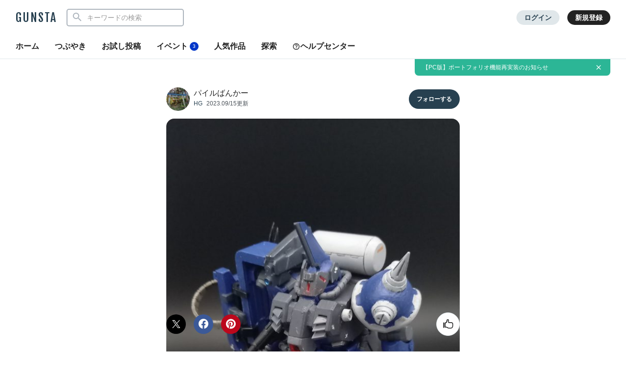

--- FILE ---
content_type: text/html; charset=UTF-8
request_url: https://gumpla.jp/hg/1602936
body_size: 19118
content:
<!DOCTYPE HTML>
<html lang="ja" >
<head>
<meta charset="utf-8">
<meta name="viewport" content="width=device-width, height=device-height, initial-scale=1.0, user-scalable=no">
<meta name="robots" content="max-snippet:-1, max-image-preview:large, max-video-preview:-1"/>




<title>ザクミッドナイト｜パイルばんかーさんのガンプラ作品｜GUNSTA（ガンスタ）</title>
<meta name="description" content="昔の作品、ネリパテで装甲の細かい凹凸再現できてるかな？動力パイプは一個一個切って銅線を通してありますお気に入りザク1号です…｜パイルばんかーさんのガンプラ作品">
<meta name="thumbnail" content="https://gumpla.jp/wp-content/uploads/2023/09/20230915_192105-aspect-ratio-750-750-1024x1024.jpg" />
<link rel="canonical" href="https://gumpla.jp/hg/1602936">
<meta property="og:title" content="ザクミッドナイト｜パイルばんかーさんのガンプラ作品｜GUNSTA（ガンスタ）" />

					<meta property="og:description" content="昔の作品、ネリパテで装甲の細かい凹凸再現できてるかな？ 動力パイプは一個一個切って銅線を通してあります お気に入りザク1号です" />
	<meta property="og:image" content="https://gumpla.jp/wp-content/uploads/2023/09/20230915_192105-aspect-ratio-750-750-1024x1024.jpg" />
<meta name="twitter:card" content="summary_large_image">
<meta property="og:site_name" content="GUNSTA" />
<meta property="fb:app_id" content="399352690248412" />
<meta name="keywords" content="">
<link rel="shortcut icon" href="https://gumpla.jp/wp-content/themes/gush/img/favicon.ico" />
<link rel="apple-touch-icon" href="https://gumpla.jp/wp-content/themes/gush/img/homeicon.png" />
<link rel="stylesheet" href="https://gumpla.jp/wp-content/themes/gush/assets/css/style.min.css?07134445">
<link rel="preconnect" href="https://fonts.googleapis.com">
<link rel="preconnect" href="https://fonts.gstatic.com" crossorigin>
<link href="https://fonts.googleapis.com/css2?family=Fjalla+One&display=swap" rel="preload" as="style">
<link href="https://fonts.googleapis.com/css2?family=Fjalla+One&display=swap" rel="stylesheet" media="print" onload="this.media='all'">


<!-- Google Tag Manager -->
<script>(function(w,d,s,l,i){w[l]=w[l]||[];w[l].push({'gtm.start':
new Date().getTime(),event:'gtm.js'});var f=d.getElementsByTagName(s)[0],
j=d.createElement(s),dl=l!='dataLayer'?'&l='+l:'';j.async=true;j.src=
'https://www.googletagmanager.com/gtm.js?id='+i+dl;f.parentNode.insertBefore(j,f);
})(window,document,'script','dataLayer','GTM-MB28BG3');</script>


<!-- End Google Tag Manager -->
            <script type="text/javascript" id="wpuf-language-script">
                var error_str_obj = {
                    'required' : 'の入力は必須です',
                    'mismatch' : 'does not match',
                    'validation' : 'is not valid'
                }
            </script>
                    <style>

        </style>
        <script type="application/ld+json">{
      "@context" : "http://schema.org",
      "@type" : "BlogPosting",
      "mainEntityOfPage" : "https://gumpla.jp/hg/1602936",
      "headline" : "ザクミッドナイト",
      "description" : "昔の作品ネリパテで装甲の細かい凹凸再現できてるかな動力パイプは一個一個切って銅線を通してありますお気に入りザク1号です",
      "author" : {
            "@type" : "Person",
            "name" : "パイルばんかー",
            "url" : "https://gumpla.jp/author/line-U7445ebb8a18c865bd522f46078c9429d"
            },
      "datePublished" : "2023-09-16T06:50:20+09:00",
      "dateModified" : "2023-09-16T07:26:33+09:00",
      "image" : { 
        "@type" : "ImageObject",
        "url" : "https://gumpla.jp/wp-content/uploads/2023/09/20230915_192105-aspect-ratio-750-750-150x150.jpg",
        "width" : "150px",
        "height" : "150px"
      },
      "articleSection" : "HG",
      "publisher" : {
            "@type" : "Organization",
            "name" : "GUNSTA",
            "logo" : {
                "@type" : "ImageObject",
                "url" : "https://gumpla.jp/wp-content/themes/gush/img/icon_l.png",
                "width" : "721px",
                "height" : "721px"
            }
        }
      }</script><script type='text/javascript' src='https://cdnjs.cloudflare.com/ajax/libs/jquery/3.6.2/jquery.min.js?ver=3.6.2'></script>



</head>
<body data-rsssl=1 class="post-template-default single single-post postid-1602936 single-format-standard">
	<header class="l-global-header">
		<div class="l-global-header__container">
			<div class="l-global-header__bar">
				<div class="l-global-header__title notranslate">
											<p class="c-logo"><a class="c-logo__link" href="/">GUNSTA</a></p>
									</div>
				<nav class="l-global-header__item ">
										<div class="l-global-header__item-search modal ">
						<button class="modal-trigger c-icon__global icon-search" role="button" aria-label="検索する"></button>
						<div class="o-global-search-modal c-modal" aria-hidden="true">
							<div class="c-modal__overlay" data-overlay="global-header"></div>
							<div class="o-global-search-modal__container c-modal__container" role="dialog">
								<div class="o-global-search-modal__close">
									<button class="o-global-search-modal__close-button c-modal__close">
										<i class="icon-close"></i>
									</button>
								</div>
								<form class="o-global-search" id="historyForm" role="search" method="get" action="/">
									<div class="o-global-search__container">
										<div class="o-global-search__submit">
											<button class="o-global-search__submit-button icon-search" id="searchsubmit" type="submit" value=""></button>
										</div>
										<div class="o-global-search__input c-search-history__container">
											<input class="c-search-history__input" type="text" value="" name="s" id="s" placeholder="キーワードの検索" autocomplete="off">
										</div>
									</div>
																																			</form>
							</div>
						</div>
					</div>
											<div class="l-global-header__item-login">
							<a class="c-button__login" href="/login" rel="nofollow">ログイン</a>
						</div>
						<div class="l-global-header__item-regist">
							<a class="c-button__regist" href="/register" rel="nofollow">新規登録</a>
						</div>
									</nav>
			</div>
							<div class="l-global-header__menu">
					<div class="c-nav-overflow l-single-main__overflow">
						<nav class="l-global-header__menu-nav c-nav-overflow__inner">
							<ul class="o-header-menu__list">
								<li class="o-header-menu__list-item">
									<a class="o-header-menu__list-link " href="/">ホーム</a>
								</li>
																<li class="o-header-menu__list-item">
									<a class="o-header-menu__list-link " href="/moment">つぶやき</a>
								</li>
																<li class="o-header-menu__list-item">
									<a class="o-header-menu__list-link" href="/guest-post">お試し投稿</a>
								</li>
																<li class="o-header-menu__list-item modal" data-position="relative">
									<button class="o-header-menu__list-link contest-trigger xmodal__button " data-target="modal_contest">イベント<span class="u-badge__event">3</span></button>
								</li>
																<li class="o-header-menu__list-item">
									<a class="o-header-menu__list-link " href="/popularity">人気作品</a>
								</li>
								<li class="o-header-menu__list-item modal" data-position="relative">
									<a class="o-header-menu__list-link " href="/series">探索</a>
								</li>
																<li class="o-header-menu__list-item">
									<a class="o-header-menu__list-link" href="/help"><i class="icon-help"></i>ヘルプセンター</a>
								</li>
							</ul>
						</nav>
					</div>
				</div>
					</div>
	</header>
				<div class="o-global-information" style="display:none;">
		<a class="o-global-information__link" href="https://gumpla.jp/moment/25207999">【PC版】ポートフォリオ機能再実装のお知らせ</a>
					<button class="o-global-information__button icon-close" aria-label="お知らせを非表示にする"></button>	</div>
	<script>
	jQuery(function($){
		var k = 'info_banner_25207999';
		if ($.cookie(k) !== 'on') {
			$('.o-global-information').show();
		}
		$(document).on('click','.o-global-information__button',function(){
			$('.o-global-information').hide();
			$.cookie(k,'on',{expires:20,path:'/'});
		});
	});
	</script>
				<aside>
  <div class="c-copy-alert" data-status="hide">コピーできました！</div>
  </aside>
	<main class="main story_on" role="main"><aside>



	</aside>
<article>
		<div class="l-single l-column__1 u-spacer__top-pc">
		<div class="l-single-header">
			<div class="p-single-header">
				<div class="p-single-header__author">
					<div class="p-single-header__author-avatar">
						<a class="u-link__avatar" href="/author/line-U7445ebb8a18c865bd522f46078c9429d">
							<img class="c-icon__avatar--lg" src="https://gumpla.jp/wp-content/uploads/2023/03/20220604_142843-avatar.jpg" alt="パイルばんかー">
						</a>
					</div>
					<div class="p-single-header__author-nickname">
						<a class="u-text__nickname--lg" href="/author/line-U7445ebb8a18c865bd522f46078c9429d">パイルばんかー</a>
					</div>
					<div class="p-single-header__author-date">
						<a class="u-text__category--md" href="/category/hg">HG</a>
						<time class="u-text__date--md" datetime="2023-09-15T22:26:33+09:00">2023.09/15更新</time>
					</div>
				</div>
				<div class="p-single-header__follow">
											<button class="userpro-button notfollowing fn-btn" rel="nofollow" onclick="location.href='/login?redirect_to=/hg/1602936'" aria-label="フォローする"><span></span></button>
									</div>
			</div>
		</div>
		<div class="l-single-main repost-body" data-value="1602936">

			<div class="p-single-main" id="js-swipe-area">
				
									<div class="images" id="post1" data-pswp-uid="1">
												<a href="https://gumpla.jp/wp-content/uploads/2023/09/20230915_192105-aspect-ratio-750-750.jpg" data-size="1147x1147">
							<img class="p-single-main__image repost-image" style="height: auto;" decoding="async" src="https://gumpla.jp/wp-content/uploads/2023/09/20230915_192105-574x1024.jpg" alt="ザクミッドナイト" width="573.5" height="1024" fetchpriority="high">						</a>
					</div>
							</div>
			
			<div class="l-single-container u-padding__bottom--0">
				<h1 class="p-single-container__title">ザクミッドナイト</h1>
			</div>
			<div class="l-single-main__state" id="customOverflow">
				<ul class="c-grid-gunsta-state__list ">
											<li class="c-grid-gunsta-state__list-item">
							<i class="c-icon__state icon-view"></i>
							<span class="u-text__state-count notranslate">1800</span>
						</li>
												<li class="c-grid-gunsta-state__list-item">
																								<div class="modal">
										<button class="modal-trigger xmodal__button c-ajax-button__author" data-target="modal_good">
											<i class="c-icon__state icon-good"></i>
											<span class="u-text__state-count js-good-count-single notranslate">178</span>
										</button>
										<div class="xmodal" id="modal_good">
											<div class="xmodal-overlay"></div>
											<div class="xmodal-content">
												<div class="xmodal-header">
													<div class="drag-icon"><span></span></div>
													<div class="xmodal-header__inner">
														<h2 class="xmodal-header__title">いいねしたモデラー（178）</h2>
														<div class="c-dialog__close">
															<button class="c-dialog__close-button" aria-label="ポップアップを閉じる"><i class="icon-close"></i></button>
														</div>
													</div>
												</div>
												<div class="xmodal-body">
													<div class="c-ajax-spinner" data-status="hide">
														<img class="c-ajax-spinner__image" src="/wp-content/themes/gush/assets/img/loading-dots.svg" alt="読み込み中">
													</div>
													<div id="ajax-area__author"></div>
												</div>
											</div>
										</div>
									</div>
																					</li>
											<li class="c-grid-gunsta-state__list-item c-grid-gunsta-state__list-border">
							<a href="#commentarea" class="c-grid-gunsta-state__list-link">
								<i class="c-icon__state icon-comment"></i>
								<span class="u-text__state-count notranslate">5</span>
							</a>
						</li>
																<li class="c-grid-gunsta-state__list-item">
							<a href="/login?redirect_to=/hg/1602936" rel="nofollow" class="c-grid-gunsta-state__list-link">
								<i class="c-icon__state icon-heart"></i>
								<span class="u-text__state-count notranslate">2</span>
							</a>
						</li>
										<li class="c-grid-gunsta-state__list-item">
						<div class="l-single-container__action">
							<div class="modal c-action">
								<button class="c-action__button xmodal__button u-size__icon--sm icon-more" data-target="modal_single_action" aria-label="お薦め作品の詳細を表示"></button>
								<div class="xmodal first-modal" id="modal_single_action">
									<div class="xmodal-overlay"></div>
									<div class="xmodal-content">
										<div class="xmodal-header xmodal-header--sm">
											<div class="drag-icon"><span></span></div>
										</div>
										<div class="xmodal-body xmodal-body--sm">
											<ul class="c-drawer-menu__list">
																																				<li class="c-drawer-menu__item">
														<button class="c-action__menu-link xmodal__button" data-target="modal_share" data-shareurl="https://gumpla.jp/hg/1602936" data-sharetitle="ザクミッドナイト"><i class="icon-reply c-icon__action"></i>作品を共有</button>
													</li>
													<li class="c-drawer-menu__item">
														<div class="submodal">
																												</div>
													</li>
																																			</ul>
										</div>
									</div>
								</div>
							</div>
						</div>
					</li>
				</ul>
			</div>
										<div class="l-single-main__action scroll-fade" data-state="fadein">
					<ul class="p-single-main__action-list l-column__1">
						<li class="p-single-main__action-item " data-state="good-leaved">
															<div class="modal post-ratings">
									<button class="rating_box modal-trigger" rel="nofollow" onclick="location.href='/login?redirect_to=/hg/1602936'" aria-label="いいね！する"><i class="icon-good"></i></button>
								</div>
												<li class="p-single-main__action-item">
      <button type="button" aria-label="このページをXでシェア" onclick="window.open('https://twitter.com/intent/tweet?url=https://gumpla.jp/hg/1602936&text=%E3%82%B6%E3%82%AF%E3%83%9F%E3%83%83%E3%83%89%E3%83%8A%E3%82%A4%E3%83%88%EF%BD%9C%E3%83%91%E3%82%A4%E3%83%AB%E3%81%B0%E3%82%93%E3%81%8B%E3%83%BC%0A%e3%80%8C%E3%81%93%E3%81%AE%E4%BD%9C%E5%93%81%E3%81%8B%E3%82%89%E6%94%B9%E9%80%A0%E3%81%8C%E4%B8%80%E6%AE%B5%E9%9A%8E%E4%B8%8A%E3%81%8C%E3%81%A3%E3%81%9F%E6%B0%97%E3%81%8C%E3%81%97%E3%81%BE%E3%81%99%e3%80%8d%0A', '_blank', 'width=650, height=450, menubar=no, toolbar=no, scrollbars=yes');">
      <i class="c-icon__share--twitter icon-twitter"></i>
    </button>
  </li>

<li class="p-single-main__action-item">
  <button type="button" aria-label="このページをFacebookでシェア" onclick="window.open('https://www.facebook.com/sharer/sharer.php?src=bm&u=https://gumpla.jp/hg/1602936&t=%E3%82%B6%E3%82%AF%E3%83%9F%E3%83%83%E3%83%89%E3%83%8A%E3%82%A4%E3%83%88', '_blank', 'width=650, height=450, menubar=no, toolbar=no, scrollbars=yes');">
    <i class="c-icon__share--facebook icon-facebook"></i>
  </button>
</li>

<li class="p-single-main__action-item">
  <button type="button" aria-label="このページをPinterestでシェア" onclick="window.open('http://pinterest.com/pin/create/button/?url=https://gumpla.jp/hg/1602936&media=https://gumpla.jp/wp-content/uploads/2023/09/20230915_192105-aspect-ratio-750-750.jpg', '_blank', 'width=650, height=450, menubar=no, toolbar=no, scrollbars=yes');">
    <i class="c-icon__share--pinterest icon-pinterest"></i>
  </button>
</li>
					</ul>
				</div>
					</div>
				<div class="l-single-container">
																	<div class="l-single-container__entry">
		<div class="p-single-container__text p-single-container__read"><p>昔の作品、ネリパテで装甲の細かい凹凸再現できてるかな？</p>
<p>動力パイプは一個一個切って銅線を通してあります</p>
<p>お気に入りザク1号です</p>
</div>
		<div class="p-single-container__image images" id="post2"><a href="https://gumpla.jp/wp-content/uploads/2023/09/20230915_203514.jpg" data-size="576x1024"><img style="height: auto;" class="lazyload" data-src="https://gumpla.jp/wp-content/uploads/2023/09/20230915_203514-576x1024.jpg" width="576" height="1024" alt="ザクミッドナイト–2枚目/制作者：パイルばんかー" oncontextmenu="return false;"/></a></div><div class="p-single-container__image images" id="post3"><a href="https://gumpla.jp/wp-content/uploads/2023/09/20230915_203048.jpg" data-size="576x1024"><img style="height: auto;" class="lazyload" data-src="https://gumpla.jp/wp-content/uploads/2023/09/20230915_203048-576x1024.jpg" width="576" height="1024" alt="ザクミッドナイト–3枚目/制作者：パイルばんかー" oncontextmenu="return false;"/></a></div><div class="p-single-container__image images" id="post4"><a href="https://gumpla.jp/wp-content/uploads/2023/09/20230915_202731.jpg" data-size="576x1024"><img style="height: auto;" class="lazyload" data-src="https://gumpla.jp/wp-content/uploads/2023/09/20230915_202731-576x1024.jpg" width="576" height="1024" alt="ザクミッドナイト–4枚目/制作者：パイルばんかー" oncontextmenu="return false;"/></a></div><div class="p-single-container__image images" id="post5"><a href="https://gumpla.jp/wp-content/uploads/2023/09/20230915_192518.jpg" data-size="576x1024"><img style="height: auto;" class="lazyload" data-src="https://gumpla.jp/wp-content/uploads/2023/09/20230915_192518-576x1024.jpg" width="576" height="1024" alt="ザクミッドナイト–5枚目/制作者：パイルばんかー" oncontextmenu="return false;"/></a></div><div class="p-single-container__image images" id="post9"><a href="https://gumpla.jp/wp-content/uploads/2023/09/20230915_191932.jpg" data-size="576x1024"><img style="height: auto;" class="lazyload" data-src="https://gumpla.jp/wp-content/uploads/2023/09/20230915_191932-576x1024.jpg" width="576" height="1024" alt="ザクミッドナイト–2枚目/制作者：パイルばんかー" oncontextmenu="return false;"/></a></div><div class="p-single-container__image images" id="post10"><a href="https://gumpla.jp/wp-content/uploads/2023/09/20230915_193532.jpg" data-size="576x1024"><img style="height: auto;" class="lazyload" data-src="https://gumpla.jp/wp-content/uploads/2023/09/20230915_193532-576x1024.jpg" width="576" height="1024" alt="ザクミッドナイト–3枚目/制作者：パイルばんかー" oncontextmenu="return false;"/></a></div><div class="p-single-container__image images" id="post11"><a href="https://gumpla.jp/wp-content/uploads/2023/09/20230915_202036.jpg" data-size="576x1024"><img style="height: auto;" class="lazyload" data-src="https://gumpla.jp/wp-content/uploads/2023/09/20230915_202036-576x1024.jpg" width="576" height="1024" alt="ザクミッドナイト–4枚目/制作者：パイルばんかー" oncontextmenu="return false;"/></a></div><div class="p-single-container__image images" id="post12"><a href="https://gumpla.jp/wp-content/uploads/2023/09/20230915_204220.jpg" data-size="576x1024"><img style="height: auto;" class="lazyload" data-src="https://gumpla.jp/wp-content/uploads/2023/09/20230915_204220-576x1024.jpg" width="576" height="1024" alt="最後までご覧いただきありがとうございます" oncontextmenu="return false;"/></a></div><div class="p-single-container__text p-single-coustom"><p>最後までご覧いただきありがとうございます</p></div>	</div>

				<div class="l-single-container__tag c-nav-overflow">
			<div class="c-nav-overflow__inner">
				<div class="c-tag">
					<ul class="c-tag__list">
																														<li class="c-tag__list-item">
																					<a class="c-tag__list-link" href="/tag/%e3%82%b6%e3%82%af%e2%85%a1f2">
												ザクⅡF2																							</a>
																			</li>
																																<li class="c-tag__list-item">
																					<a class="c-tag__list-link" href="/tag/%e3%82%b6%e3%82%af">
												ザク																							</a>
																			</li>
																																<li class="c-tag__list-item">
																					<a class="c-tag__list-link" href="/tag/%e5%85%a8%e5%a1%97%e8%a3%85">
												全塗装																							</a>
																			</li>
																																<li class="c-tag__list-item">
																					<a class="c-tag__list-link" href="/tag/%e6%94%b9%e9%80%a0">
												改造																							</a>
																			</li>
																																<li class="c-tag__list-item">
																					<a class="c-tag__list-link" href="/tag/%e6%82%aa%e5%bd%b9%e6%a9%9f">
												悪役機																							</a>
																			</li>
																										</ul>
				</div>
			</div>
		</div>
	<script async src="//pagead2.googlesyndication.com/pagead/js/adsbygoogle.js"></script>
<ins class="adsbygoogle"
style="display:block"
data-ad-client="ca-pub-3962080359694223"
data-ad-slot="9376772131"
data-ad-format="rectangle"
data-full-width-responsive="true"></ins>
<script>
(adsbygoogle = window.adsbygoogle || []).push({});
</script>
		</div>
<div class="l-single-comment" id="comments">
	  <div class="o-comment__header c-baloon--bottom">
    <p class="o-comment__header-text">この作品から改造が一段階上がった気がします</p>
  </div>
<div class="o-comment__wrapper" id="commentarea" name="commentarea">
  <h3 class="c-page__cornertitle">コメント</h3>
      <div class="u-spacer__bottom--md c-attention">
      <div class="c-attention__icon">
        <i class="icon-info"></i>
      </div>
      <div class="c-attention__content">
        <h3 style="font-weight: bold;">コメントをして応援しよう</h3>
        <p>コメントには<a class="u-link__text" href="/login?redirect_to=/hg/1602936" rel="nofollow">ログイン</a>が必要です</p>
      </div>
    </div>
          <div class="o-comment__reply">
        <ol class="o-reply__list">
            <li class="comment byuser comment-author-fb-2270704999715873 even thread-even depth-1" id="comment-247843">
      <div class="o-comment__box">
        <div class="o-comment__box-avatar">
          <a class="o-comment__box-avatar-link" href="/author/fb-2270704999715873" content="nofollow">
            <img src="https://gumpla.jp/wp-content/uploads/2023/09/1694610582628-1-avatar.jpg" alt="ミグたろう" height="100" width="100" class="avatar">          </a>
        </div>
        <div class="o-comment__box-container">
          <div class="o-comment__box-body">
                        <div class="o-comment__box-entry clearfix">
              <div class="o-comment__box-header">
                <a href="/author/fb-2270704999715873" class="u-text__nickname--md" content="nofollow">
                  ミグたろう                </a>
                <span class="u-text__date">2年前</span>              </div>
              <div class="js-comment">
              <p>ヘッドギアかっこいいです!!</p>
              </div>
            </div>
            <div class="o-comment__box-footer">
              
			<div class="wpulike wpulike-robeen">
				<span class="gc-btn" data-gdcom-id="247843">
					<i class="c-icon__goods--list icon-good"></i>
				</span>
				<span class="u-text__action-count js-gdcom-count">1</span>
			</div>
		              <div class="reply o-comment__reply">
                <a rel="nofollow" class="comment-reply-login" href="https://gumpla.jp/login?redirect_to=/hg/1602936">ログインして返信する</a>              </div>
                                <div class="o-comment__ulike-avatar">
                    <div class="o-comment__ulike-avatar-image">
                      <img src="https://gumpla.jp/wp-content/uploads/2023/03/20220604_142843-avatar.jpg" alt="パイルばんかー">
                    </div>
                  </div>
              
              <div class="modal c-action">
                <button class="c-action__button xmodal__button u-size__icon--sm icon-more" data-target="modal_comment-247843-action" aria-label="コメントアクションを開く"></button>
                <div class="xmodal first-modal" id="modal_comment-247843-action">
                  <div class="xmodal-overlay"></div>
                  <div class="xmodal-content">
                    <div class="xmodal-header xmodal-header--sm">
                      <div class="drag-icon"><span></span></div>
                    </div>
                    <div class="xmodal-body xmodal-body__full">
                      <ul class="c-drawer-menu__list">
                        <li class="c-drawer-menu__item">
                          <button class="c-drawer-menu__link xmodal__button report-trigger" data-target="modal_report"><i class="icon-report c-icon__action"></i>報告する</button>
                        </li>
                                                                      </ul>
                    </div>
                  </div>
                </div>
              </div>
            </div>
          </div>
        </div>
      </div>
        <ul class="children">
    <li class="comment byuser comment-author-line-u7445ebb8a18c865bd522f46078c9429d bypostauthor odd alt depth-2" id="comment-247882">
      <div class="o-comment__box">
        <div class="o-comment__box-avatar">
          <a class="o-comment__box-avatar-link" href="/author/line-U7445ebb8a18c865bd522f46078c9429d" content="nofollow">
            <img src="https://gumpla.jp/wp-content/uploads/2023/03/20220604_142843-avatar.jpg" alt="パイルばんかー" height="100" width="100" class="avatar">          </a>
        </div>
        <div class="o-comment__box-container">
          <div class="o-comment__box-body">
                        <div class="o-comment__box-entry clearfix">
              <div class="o-comment__box-header">
                <a href="/author/line-U7445ebb8a18c865bd522f46078c9429d" class="u-text__nickname--md" content="nofollow">
                  パイルばんかー                </a>
                <span class="u-text__date">2年前</span>              </div>
              <div class="js-comment">
              <p>コメントありがとうございます<br />
これRGファーストの足のパーツなんですよ、大盤振る舞いです</p>
              </div>
            </div>
            <div class="o-comment__box-footer">
              
			<div class="wpulike wpulike-robeen">
				<span class="gc-btn" data-gdcom-id="247882">
					<i class="c-icon__goods--list icon-good"></i>
				</span>
				<span class="u-text__action-count js-gdcom-count">1</span>
			</div>
		              <div class="reply o-comment__reply">
                <a rel="nofollow" class="comment-reply-login" href="https://gumpla.jp/login?redirect_to=/hg/1602936">ログインして返信する</a>              </div>
                                <div class="o-comment__ulike-avatar" style="display: none;">
                    <div class="o-comment__ulike-avatar-image">
                      <img src="https://gumpla.jp/wp-content/uploads/2023/03/20220604_142843-avatar.jpg" alt="パイルばんかー">
                    </div>
                  </div>
              
              <div class="modal c-action">
                <button class="c-action__button xmodal__button u-size__icon--sm icon-more" data-target="modal_comment-247882-action" aria-label="コメントアクションを開く"></button>
                <div class="xmodal first-modal" id="modal_comment-247882-action">
                  <div class="xmodal-overlay"></div>
                  <div class="xmodal-content">
                    <div class="xmodal-header xmodal-header--sm">
                      <div class="drag-icon"><span></span></div>
                    </div>
                    <div class="xmodal-body xmodal-body__full">
                      <ul class="c-drawer-menu__list">
                        <li class="c-drawer-menu__item">
                          <button class="c-drawer-menu__link xmodal__button report-trigger" data-target="modal_report"><i class="icon-report c-icon__action"></i>報告する</button>
                        </li>
                                                                      </ul>
                    </div>
                  </div>
                </div>
              </div>
            </div>
          </div>
        </div>
      </div>
        <ul class="children">
    <li class="comment byuser comment-author-fb-2270704999715873 even depth-3" id="comment-247895">
      <div class="o-comment__box">
        <div class="o-comment__box-avatar">
          <a class="o-comment__box-avatar-link" href="/author/fb-2270704999715873" content="nofollow">
            <img src="https://gumpla.jp/wp-content/uploads/2023/09/1694610582628-1-avatar.jpg" alt="ミグたろう" height="100" width="100" class="avatar">          </a>
        </div>
        <div class="o-comment__box-container">
          <div class="o-comment__box-body">
                        <div class="o-comment__box-entry clearfix">
              <div class="o-comment__box-header">
                <a href="/author/fb-2270704999715873" class="u-text__nickname--md" content="nofollow">
                  ミグたろう                </a>
                <span class="u-text__date">2年前</span>              </div>
              <div class="js-comment">
              <p>な、なるほどー!!</p>
              </div>
            </div>
            <div class="o-comment__box-footer">
              
			<div class="wpulike wpulike-robeen">
				<span class="gc-btn" data-gdcom-id="247895">
					<i class="c-icon__goods--list icon-good"></i>
				</span>
				<span class="u-text__action-count js-gdcom-count">0</span>
			</div>
		              <div class="reply o-comment__reply">
                <a rel="nofollow" class="comment-reply-login" href="https://gumpla.jp/login?redirect_to=/hg/1602936">ログインして返信する</a>              </div>
                                <div class="o-comment__ulike-avatar" style="display: none;">
                    <div class="o-comment__ulike-avatar-image">
                      <img src="https://gumpla.jp/wp-content/uploads/2023/03/20220604_142843-avatar.jpg" alt="パイルばんかー">
                    </div>
                  </div>
              
              <div class="modal c-action">
                <button class="c-action__button xmodal__button u-size__icon--sm icon-more" data-target="modal_comment-247895-action" aria-label="コメントアクションを開く"></button>
                <div class="xmodal first-modal" id="modal_comment-247895-action">
                  <div class="xmodal-overlay"></div>
                  <div class="xmodal-content">
                    <div class="xmodal-header xmodal-header--sm">
                      <div class="drag-icon"><span></span></div>
                    </div>
                    <div class="xmodal-body xmodal-body__full">
                      <ul class="c-drawer-menu__list">
                        <li class="c-drawer-menu__item">
                          <button class="c-drawer-menu__link xmodal__button report-trigger" data-target="modal_report"><i class="icon-report c-icon__action"></i>報告する</button>
                        </li>
                                                                      </ul>
                    </div>
                  </div>
                </div>
              </div>
            </div>
          </div>
        </div>
      </div>
        </li><!-- #comment-## -->
</ul><!-- .children -->
</li><!-- #comment-## -->
</ul><!-- .children -->
</li><!-- #comment-## -->
    <li class="comment byuser comment-author-okinasan odd alt thread-odd thread-alt depth-1" id="comment-247619">
      <div class="o-comment__box">
        <div class="o-comment__box-avatar">
          <a class="o-comment__box-avatar-link" href="/author/okinasan" content="nofollow">
            <img src="https://gumpla.jp/wp-content/uploads/2025/12/Photoroom_20251217_203425-2-avatar.jpeg" alt="okinasan" height="100" width="100" class="avatar">          </a>
        </div>
        <div class="o-comment__box-container">
          <div class="o-comment__box-body">
                        <div class="o-comment__box-entry clearfix">
              <div class="o-comment__box-header">
                <a href="/author/okinasan" class="u-text__nickname--md" content="nofollow">
                  okinasan                </a>
                <span class="u-text__date">2年前</span>              </div>
              <div class="js-comment">
              <p>頭と胸のアーマー、着脱後の二面による表現がわかりやすくてgood^_^</p>
              </div>
            </div>
            <div class="o-comment__box-footer">
              
			<div class="wpulike wpulike-robeen">
				<span class="gc-btn" data-gdcom-id="247619">
					<i class="c-icon__goods--list icon-good"></i>
				</span>
				<span class="u-text__action-count js-gdcom-count">1</span>
			</div>
		              <div class="reply o-comment__reply">
                <a rel="nofollow" class="comment-reply-login" href="https://gumpla.jp/login?redirect_to=/hg/1602936">ログインして返信する</a>              </div>
                                <div class="o-comment__ulike-avatar">
                    <div class="o-comment__ulike-avatar-image">
                      <img src="https://gumpla.jp/wp-content/uploads/2023/03/20220604_142843-avatar.jpg" alt="パイルばんかー">
                    </div>
                  </div>
              
              <div class="modal c-action">
                <button class="c-action__button xmodal__button u-size__icon--sm icon-more" data-target="modal_comment-247619-action" aria-label="コメントアクションを開く"></button>
                <div class="xmodal first-modal" id="modal_comment-247619-action">
                  <div class="xmodal-overlay"></div>
                  <div class="xmodal-content">
                    <div class="xmodal-header xmodal-header--sm">
                      <div class="drag-icon"><span></span></div>
                    </div>
                    <div class="xmodal-body xmodal-body__full">
                      <ul class="c-drawer-menu__list">
                        <li class="c-drawer-menu__item">
                          <button class="c-drawer-menu__link xmodal__button report-trigger" data-target="modal_report"><i class="icon-report c-icon__action"></i>報告する</button>
                        </li>
                                                                      </ul>
                    </div>
                  </div>
                </div>
              </div>
            </div>
          </div>
        </div>
      </div>
        <ul class="children">
    <li class="comment byuser comment-author-line-u7445ebb8a18c865bd522f46078c9429d bypostauthor even depth-2" id="comment-247634">
      <div class="o-comment__box">
        <div class="o-comment__box-avatar">
          <a class="o-comment__box-avatar-link" href="/author/line-U7445ebb8a18c865bd522f46078c9429d" content="nofollow">
            <img src="https://gumpla.jp/wp-content/uploads/2023/03/20220604_142843-avatar.jpg" alt="パイルばんかー" height="100" width="100" class="avatar">          </a>
        </div>
        <div class="o-comment__box-container">
          <div class="o-comment__box-body">
                        <div class="o-comment__box-entry clearfix">
              <div class="o-comment__box-header">
                <a href="/author/line-U7445ebb8a18c865bd522f46078c9429d" class="u-text__nickname--md" content="nofollow">
                  パイルばんかー                </a>
                <span class="u-text__date">2年前</span>              </div>
              <div class="js-comment">
              <p>コメントありがとうございます<br />
さらにお褒めいただきありがとうございます😆</p>
              </div>
            </div>
            <div class="o-comment__box-footer">
              
			<div class="wpulike wpulike-robeen">
				<span class="gc-btn" data-gdcom-id="247634">
					<i class="c-icon__goods--list icon-good"></i>
				</span>
				<span class="u-text__action-count js-gdcom-count">0</span>
			</div>
		              <div class="reply o-comment__reply">
                <a rel="nofollow" class="comment-reply-login" href="https://gumpla.jp/login?redirect_to=/hg/1602936">ログインして返信する</a>              </div>
                                <div class="o-comment__ulike-avatar" style="display: none;">
                    <div class="o-comment__ulike-avatar-image">
                      <img src="https://gumpla.jp/wp-content/uploads/2023/03/20220604_142843-avatar.jpg" alt="パイルばんかー">
                    </div>
                  </div>
              
              <div class="modal c-action">
                <button class="c-action__button xmodal__button u-size__icon--sm icon-more" data-target="modal_comment-247634-action" aria-label="コメントアクションを開く"></button>
                <div class="xmodal first-modal" id="modal_comment-247634-action">
                  <div class="xmodal-overlay"></div>
                  <div class="xmodal-content">
                    <div class="xmodal-header xmodal-header--sm">
                      <div class="drag-icon"><span></span></div>
                    </div>
                    <div class="xmodal-body xmodal-body__full">
                      <ul class="c-drawer-menu__list">
                        <li class="c-drawer-menu__item">
                          <button class="c-drawer-menu__link xmodal__button report-trigger" data-target="modal_report"><i class="icon-report c-icon__action"></i>報告する</button>
                        </li>
                                                                      </ul>
                    </div>
                  </div>
                </div>
              </div>
            </div>
          </div>
        </div>
      </div>
        </li><!-- #comment-## -->
</ul><!-- .children -->
</li><!-- #comment-## -->
        </ol>
      </div>
      </div>
		<div class="l-single-profile">
			<div class="p-single-profile">
				<div class="p-single-header">
					<div class="p-single-header__author">
						<div class="p-single-header__author-avatar">
							<a class="u-link__avatar" href="/author/line-U7445ebb8a18c865bd522f46078c9429d"">
								<img class="c-icon__avatar--lg" src="https://gumpla.jp/wp-content/uploads/2023/03/20220604_142843-avatar.jpg" decoding="async" alt="パイルばんかー">
							</a>
						</div>
						<div class="p-single-header__author-nickname">
							<a class="u-text__nickname--lg" href="/author/line-U7445ebb8a18c865bd522f46078c9429d">
								パイルばんかー							</a>
													</div>
					</div>
					<div class="p-single-header__follow">
													<button class="userpro-button notfollowing fn-btn" rel="nofollow" onclick="location.href='/login?redirect_to=/hg/1602936'" aria-label="フォローする"><span></span></button>
											</div>
				</div>

        <div class="p-contents-more">
          <div class="p-contents-more__container p-author-profile__description add-link">
						<p class="add-link">子供の頃は兄に作ってもらってました<br />
本格的に改造したのはSEEDからです<br />
アニメはGガン世代です<br />
冬にはガンダム雪像も作ったり作らなかったり<br />
よろしくです</p>
          </div>
          <div class="p-contents-more__triger" style="display: none;">
            <span class="u-link__text"></span>
          </div>
        </div>



				<div class="c-profile__social">
					<ul class="c-profile__social-list">
																														</ul>
				</div>
			</div>
		</div>
						<div class="l-single-profile__post u-spacer__bottom--lg">
			<div class="l-grid-sm l-wrapper">
				<div class="l-gridless-sm__list ">
					


            <div data-value="2156208" class="l-grid__list-item repost-body ">
              <section class="c-grid-gunsta">
                <div class="c-grid-gunsta__header">
                  
                  <div class="c-grid-gunsta__count">
                                                                  <span class="c-grid-gunsta__count-text icon-postcount">
                          9                        </span>
                                                            </div>
                  <a class="c-grid-gunsta__header-link" href="https://gumpla.jp/rg/2156208">
                                      <img class="c-grid-gunsta__header-image repost-image lazyload" data-src="https://gumpla.jp/wp-content/uploads/2024/11/20241109_190057-aspect-ratio-750-750-600x600.jpg" width="600" height="600" alt="ガンダムカスタム" decoding="async" src="[data-uri]">
                  </a>
                                  </div>
                <div class="c-grid-gunsta__unit">
                  <div class="c-grid-gunsta__container">
                    <h3 class="c-grid-gunsta__container-title">ガンダムカスタム</h3>
                    <p class="c-grid-gunsta__container-description">
                                              会社のごみ捨て場に捨てられてたのを回収して改造しました ガン…                                                                  </p>
                  </div>
                  <div class="c-grid-gunsta__footer">
                    <div class="c-grid-gunsta-author">
                      <div class="c-grid-gunsta-author__avatar">
                        <a class="u-link__avatar" href="/author/line-U7445ebb8a18c865bd522f46078c9429d">
                          <img class="c-icon__avatar--md lazyload" data-src="https://gumpla.jp/wp-content/uploads/2023/03/20220604_142843-avatar.jpg" decoding="async" alt="パイルばんかー">
                        </a>
                      </div>
                      <div class="c-grid-gunsta-author__nickname">
                        <a class="u-text__nickname" href="/author/line-U7445ebb8a18c865bd522f46078c9429d">パイルばんかー</a>
                      </div>
                      <div class="c-grid-gunsta-author__date">
                        <time class="u-text__date" datetime="2024-11-10T05:34:16+09:00">1年前</time>
                      </div>
                    </div>
                                        <div class="c-grid-gunsta-state">
                      <ul class="c-grid-gunsta-state__list">
                        <li class="c-grid-gunsta-state__list-item js-good-message" data-state="good-leaved">
                                                    <i class="c-icon__action icon-good"></i>
                          <span class="u-text__action-count js-good-count notranslate">
                                                      128                                                    </span>
                        </li>
                        <li class="c-grid-gunsta-state__list-item">
                          <i class="c-icon__action icon-comment"></i>
                          <span class="u-text__action-count notranslate">4</span>
                        </li>
                          <li class="c-grid-gunsta-state__list-item last">
                            <div class="l-single-container__action">
                              <div class="modal c-action">
                                <button class="c-action__button xmodal__button u-size__icon--sm icon-more" data-target="modal_list_action-2156208-1" aria-label="リポストを表示"></button>
                                <div class="xmodal first-modal" id="modal_list_action-2156208-1">
                                  <div class="xmodal-overlay"></div>
                                  <div class="xmodal-content">
                                    <div class="xmodal-header xmodal-header--sm">
                                      <div class="drag-icon"><span></span></div>
                                    </div>
                                    <div class="xmodal-body xmodal-body--sm">
                                      <ul class="c-drawer-menu__list">
                                                                                  <li class="c-drawer-menu__item">
                                            <div class="submodal">
                                              <button class="c-drawer-menu__link xmodal__button account-trigger" data-target="modal_account" data-account="1270925384"><i class="icon-account c-icon__action"></i>このアカウント</button>
                                            </div>
                                          </li>
                                                                              </ul>
                                  </div>
                                </div>
                              </div>
                            </div>
                          </div>
                        </li>
                      </ul>
                    </div>
                                      </div>
                </div>
              </section>
            </div>



            <div data-value="2121140" class="l-grid__list-item repost-body ">
              <section class="c-grid-gunsta">
                <div class="c-grid-gunsta__header">
                  
                  <div class="c-grid-gunsta__count">
                                                                  <span class="c-grid-gunsta__count-text icon-postcount">
                          9                        </span>
                                                            </div>
                  <a class="c-grid-gunsta__header-link" href="https://gumpla.jp/hg/2121140">
                                      <img class="c-grid-gunsta__header-image repost-image lazyload" data-src="https://gumpla.jp/wp-content/uploads/2024/10/20241012_191946-aspect-ratio-750-750-600x600.jpg" width="600" height="600" alt="ムラサメプラス" decoding="async" src="[data-uri]">
                  </a>
                                  </div>
                <div class="c-grid-gunsta__unit">
                  <div class="c-grid-gunsta__container">
                    <h3 class="c-grid-gunsta__container-title">ムラサメプラス</h3>
                    <p class="c-grid-gunsta__container-description">
                                              昔の作品ですが 足にリゼルのパーツ、ライフルを持たせてます …                                                                  </p>
                  </div>
                  <div class="c-grid-gunsta__footer">
                    <div class="c-grid-gunsta-author">
                      <div class="c-grid-gunsta-author__avatar">
                        <a class="u-link__avatar" href="/author/line-U7445ebb8a18c865bd522f46078c9429d">
                          <img class="c-icon__avatar--md lazyload" data-src="https://gumpla.jp/wp-content/uploads/2023/03/20220604_142843-avatar.jpg" decoding="async" alt="パイルばんかー">
                        </a>
                      </div>
                      <div class="c-grid-gunsta-author__nickname">
                        <a class="u-text__nickname" href="/author/line-U7445ebb8a18c865bd522f46078c9429d">パイルばんかー</a>
                      </div>
                      <div class="c-grid-gunsta-author__date">
                        <time class="u-text__date" datetime="2024-10-13T05:37:55+09:00">1年前</time>
                      </div>
                    </div>
                                        <div class="c-grid-gunsta-state">
                      <ul class="c-grid-gunsta-state__list">
                        <li class="c-grid-gunsta-state__list-item js-good-message" data-state="good-leaved">
                                                    <i class="c-icon__action icon-good"></i>
                          <span class="u-text__action-count js-good-count notranslate">
                                                      108                                                    </span>
                        </li>
                        <li class="c-grid-gunsta-state__list-item">
                          <i class="c-icon__action icon-comment"></i>
                          <span class="u-text__action-count notranslate">0</span>
                        </li>
                          <li class="c-grid-gunsta-state__list-item last">
                            <div class="l-single-container__action">
                              <div class="modal c-action">
                                <button class="c-action__button xmodal__button u-size__icon--sm icon-more" data-target="modal_list_action-2121140-2" aria-label="リポストを表示"></button>
                                <div class="xmodal first-modal" id="modal_list_action-2121140-2">
                                  <div class="xmodal-overlay"></div>
                                  <div class="xmodal-content">
                                    <div class="xmodal-header xmodal-header--sm">
                                      <div class="drag-icon"><span></span></div>
                                    </div>
                                    <div class="xmodal-body xmodal-body--sm">
                                      <ul class="c-drawer-menu__list">
                                                                                  <li class="c-drawer-menu__item">
                                            <div class="submodal">
                                              <button class="c-drawer-menu__link xmodal__button account-trigger" data-target="modal_account" data-account="1270925384"><i class="icon-account c-icon__action"></i>このアカウント</button>
                                            </div>
                                          </li>
                                                                              </ul>
                                  </div>
                                </div>
                              </div>
                            </div>
                          </div>
                        </li>
                      </ul>
                    </div>
                                      </div>
                </div>
              </section>
            </div>



            <div data-value="2078406" class="l-grid__list-item repost-body ">
              <section class="c-grid-gunsta">
                <div class="c-grid-gunsta__header">
                  
                  <div class="c-grid-gunsta__count">
                                                                  <span class="c-grid-gunsta__count-text icon-postcount">
                          4                        </span>
                                                            </div>
                  <a class="c-grid-gunsta__header-link" href="https://gumpla.jp/sd/2078406">
                                      <img class="c-grid-gunsta__header-image repost-image lazyload" data-src="https://gumpla.jp/wp-content/uploads/2024/09/20240320_130015-aspect-ratio-750-750-600x600.jpg" width="600" height="600" alt="SDガンダム" decoding="async" src="[data-uri]">
                  </a>
                                  </div>
                <div class="c-grid-gunsta__unit">
                  <div class="c-grid-gunsta__container">
                    <h3 class="c-grid-gunsta__container-title">SDガンダム</h3>
                    <p class="c-grid-gunsta__container-description">
                                              ときにはSDでも昔の作品ですが 兄にもらったGアーマーの中身…                                                                  </p>
                  </div>
                  <div class="c-grid-gunsta__footer">
                    <div class="c-grid-gunsta-author">
                      <div class="c-grid-gunsta-author__avatar">
                        <a class="u-link__avatar" href="/author/line-U7445ebb8a18c865bd522f46078c9429d">
                          <img class="c-icon__avatar--md lazyload" data-src="https://gumpla.jp/wp-content/uploads/2023/03/20220604_142843-avatar.jpg" decoding="async" alt="パイルばんかー">
                        </a>
                      </div>
                      <div class="c-grid-gunsta-author__nickname">
                        <a class="u-text__nickname" href="/author/line-U7445ebb8a18c865bd522f46078c9429d">パイルばんかー</a>
                      </div>
                      <div class="c-grid-gunsta-author__date">
                        <time class="u-text__date" datetime="2024-09-08T18:21:17+09:00">1年前</time>
                      </div>
                    </div>
                                        <div class="c-grid-gunsta-state">
                      <ul class="c-grid-gunsta-state__list">
                        <li class="c-grid-gunsta-state__list-item js-good-message" data-state="good-leaved">
                                                    <i class="c-icon__action icon-good"></i>
                          <span class="u-text__action-count js-good-count notranslate">
                                                      106                                                    </span>
                        </li>
                        <li class="c-grid-gunsta-state__list-item">
                          <i class="c-icon__action icon-comment"></i>
                          <span class="u-text__action-count notranslate">3</span>
                        </li>
                          <li class="c-grid-gunsta-state__list-item last">
                            <div class="l-single-container__action">
                              <div class="modal c-action">
                                <button class="c-action__button xmodal__button u-size__icon--sm icon-more" data-target="modal_list_action-2078406-3" aria-label="リポストを表示"></button>
                                <div class="xmodal first-modal" id="modal_list_action-2078406-3">
                                  <div class="xmodal-overlay"></div>
                                  <div class="xmodal-content">
                                    <div class="xmodal-header xmodal-header--sm">
                                      <div class="drag-icon"><span></span></div>
                                    </div>
                                    <div class="xmodal-body xmodal-body--sm">
                                      <ul class="c-drawer-menu__list">
                                                                                  <li class="c-drawer-menu__item">
                                            <div class="submodal">
                                              <button class="c-drawer-menu__link xmodal__button account-trigger" data-target="modal_account" data-account="1270925384"><i class="icon-account c-icon__action"></i>このアカウント</button>
                                            </div>
                                          </li>
                                                                              </ul>
                                  </div>
                                </div>
                              </div>
                            </div>
                          </div>
                        </li>
                      </ul>
                    </div>
                                      </div>
                </div>
              </section>
            </div>



            <div data-value="2004346" class="l-grid__list-item repost-body ">
              <section class="c-grid-gunsta">
                <div class="c-grid-gunsta__header">
                  
                  <div class="c-grid-gunsta__count">
                                                                  <span class="c-grid-gunsta__count-text icon-postcount">
                          9                        </span>
                                                            </div>
                  <a class="c-grid-gunsta__header-link" href="https://gumpla.jp/hg/2004346">
                                      <img class="c-grid-gunsta__header-image repost-image lazyload" data-src="https://gumpla.jp/wp-content/uploads/2024/07/20240709_200818-aspect-ratio-750-750-600x600.jpg" width="600" height="600" alt="ストライクノワール" decoding="async" src="[data-uri]">
                  </a>
                                  </div>
                <div class="c-grid-gunsta__unit">
                  <div class="c-grid-gunsta__container">
                    <h3 class="c-grid-gunsta__container-title">ストライクノワール</h3>
                    <p class="c-grid-gunsta__container-description">
                                              昔の作品です                                                                  </p>
                  </div>
                  <div class="c-grid-gunsta__footer">
                    <div class="c-grid-gunsta-author">
                      <div class="c-grid-gunsta-author__avatar">
                        <a class="u-link__avatar" href="/author/line-U7445ebb8a18c865bd522f46078c9429d">
                          <img class="c-icon__avatar--md lazyload" data-src="https://gumpla.jp/wp-content/uploads/2023/03/20220604_142843-avatar.jpg" decoding="async" alt="パイルばんかー">
                        </a>
                      </div>
                      <div class="c-grid-gunsta-author__nickname">
                        <a class="u-text__nickname" href="/author/line-U7445ebb8a18c865bd522f46078c9429d">パイルばんかー</a>
                      </div>
                      <div class="c-grid-gunsta-author__date">
                        <time class="u-text__date" datetime="2024-07-10T05:40:46+09:00">2年前</time>
                      </div>
                    </div>
                                        <div class="c-grid-gunsta-state">
                      <ul class="c-grid-gunsta-state__list">
                        <li class="c-grid-gunsta-state__list-item js-good-message" data-state="good-leaved">
                                                    <i class="c-icon__action icon-good"></i>
                          <span class="u-text__action-count js-good-count notranslate">
                                                      97                                                    </span>
                        </li>
                        <li class="c-grid-gunsta-state__list-item">
                          <i class="c-icon__action icon-comment"></i>
                          <span class="u-text__action-count notranslate">0</span>
                        </li>
                          <li class="c-grid-gunsta-state__list-item last">
                            <div class="l-single-container__action">
                              <div class="modal c-action">
                                <button class="c-action__button xmodal__button u-size__icon--sm icon-more" data-target="modal_list_action-2004346-4" aria-label="リポストを表示"></button>
                                <div class="xmodal first-modal" id="modal_list_action-2004346-4">
                                  <div class="xmodal-overlay"></div>
                                  <div class="xmodal-content">
                                    <div class="xmodal-header xmodal-header--sm">
                                      <div class="drag-icon"><span></span></div>
                                    </div>
                                    <div class="xmodal-body xmodal-body--sm">
                                      <ul class="c-drawer-menu__list">
                                                                                  <li class="c-drawer-menu__item">
                                            <div class="submodal">
                                              <button class="c-drawer-menu__link xmodal__button account-trigger" data-target="modal_account" data-account="1270925384"><i class="icon-account c-icon__action"></i>このアカウント</button>
                                            </div>
                                          </li>
                                                                              </ul>
                                  </div>
                                </div>
                              </div>
                            </div>
                          </div>
                        </li>
                      </ul>
                    </div>
                                      </div>
                </div>
              </section>
            </div>
				</div>
				<div class="l-column__block--link">
          <a class="c-button__plain" href="/author/line-U7445ebb8a18c865bd522f46078c9429d">パイルばんかーさんのページ</a>
        </div>
			</div>
		</div>
			</div>
</article>

	<aside class="l-single l-column__1">
		<div class="u-spacer__top--md">
			<div class="u-spacer__bottom--lg">
				<div class="l-wrapper">
					<h3 class="c-page__cornertitle">関連ガンプラ作品</h3>
											<div class="l-single-container__tag c-nav-overflow">
							<div class="c-nav-overflow__inner">
								<div class="c-tag ajax__nav">
									<ul class="c-tag__list">
																																														<li class="c-tag__list-item">
																													<a class="c-tag__list-link js-list-link" href="#" data-page="follow-tags.php" data-tag-id="2703" data-gid="1602936">
																ザクⅡF2																															</a>
																											</li>
																																																<li class="c-tag__list-item">
																													<a class="c-tag__list-link js-list-link" href="#" data-page="follow-tags.php" data-tag-id="182" data-gid="1602936">
																ザク																															</a>
																											</li>
																																																<li class="c-tag__list-item">
																													<a class="c-tag__list-link js-list-link" href="#" data-page="follow-tags.php" data-tag-id="482" data-gid="1602936">
																全塗装																															</a>
																											</li>
																																																<li class="c-tag__list-item">
																													<a class="c-tag__list-link js-list-link" href="#" data-page="follow-tags.php" data-tag-id="27" data-gid="1602936">
																改造																															</a>
																											</li>
																																																<li class="c-tag__list-item">
																													<a class="c-tag__list-link js-list-link" href="#" data-page="follow-tags.php" data-tag-id="174260" data-gid="1602936">
																悪役機																															</a>
																											</li>
																																										</ul>
								</div>
							</div>
						</div>
						<div id="loading-container" style="display:none;">
							<div class="l-grid-sm">
								<div class="l-gridless-sm__list ">
																			<div class="l-grid__list-item ">
											<section class="c-grid-gunsta">
												<div class="c-grid-gunsta__header">
													<span class="c-grid-gunsta__header-link">
														<img class="c-grid-gunsta__header-image" src="/wp-content/themes/gush/assets/img/loading-image.gif" width="600" height="600" decoding="async" alt="">
													</span>
												</div>
												<div class="c-grid-gunsta__unit">
													<div class="c-grid-gunsta__container">
														<h3 class="c-grid-gunsta__container-title"><span style="background-color:#dee2e6; display: block; height:20px;"></span></h3>
														<p class="c-grid-gunsta__container-description"><span style="background-color:#dee2e6; display: block; height:14px;"></span><span style="background-color:#dee2e6; display: block; height:14px; width:60%;"></span></p>
													</div>
													<div class="c-grid-gunsta__footer">
														<div class="c-grid-gunsta-author">
															<div class="c-grid-gunsta-author__avatar">
																<span class="u-link__avatar">
																	<img class="c-icon__avatar--md" src="/wp-content/themes/gush/assets/img/loading-image.gif" decoding="async" alt="">
																</span>
															</div>
															<div class="c-grid-gunsta-author__nickname">
																<span class="u-text__nickname" href="/author/XM-HOLO"><span style="background-color:#dee2e6; display: block; height:12px; width:80px"></span></span>
															</div>
															<div class="c-grid-gunsta-author__date">
																<time class="u-text__date" datetime="2023-08-17T02:14:20+09:00"><span style="background-color:#dee2e6; display: block; height:12px; width:40px"></span></time>
															</div>
														</div>
													</div>
												</div>
											</section>
										</div>
																			<div class="l-grid__list-item ">
											<section class="c-grid-gunsta">
												<div class="c-grid-gunsta__header">
													<span class="c-grid-gunsta__header-link">
														<img class="c-grid-gunsta__header-image" src="/wp-content/themes/gush/assets/img/loading-image.gif" width="600" height="600" decoding="async" alt="">
													</span>
												</div>
												<div class="c-grid-gunsta__unit">
													<div class="c-grid-gunsta__container">
														<h3 class="c-grid-gunsta__container-title"><span style="background-color:#dee2e6; display: block; height:20px;"></span></h3>
														<p class="c-grid-gunsta__container-description"><span style="background-color:#dee2e6; display: block; height:14px;"></span><span style="background-color:#dee2e6; display: block; height:14px; width:60%;"></span></p>
													</div>
													<div class="c-grid-gunsta__footer">
														<div class="c-grid-gunsta-author">
															<div class="c-grid-gunsta-author__avatar">
																<span class="u-link__avatar">
																	<img class="c-icon__avatar--md" src="/wp-content/themes/gush/assets/img/loading-image.gif" decoding="async" alt="">
																</span>
															</div>
															<div class="c-grid-gunsta-author__nickname">
																<span class="u-text__nickname" href="/author/XM-HOLO"><span style="background-color:#dee2e6; display: block; height:12px; width:80px"></span></span>
															</div>
															<div class="c-grid-gunsta-author__date">
																<time class="u-text__date" datetime="2023-08-17T02:14:20+09:00"><span style="background-color:#dee2e6; display: block; height:12px; width:40px"></span></time>
															</div>
														</div>
													</div>
												</div>
											</section>
										</div>
																			<div class="l-grid__list-item ">
											<section class="c-grid-gunsta">
												<div class="c-grid-gunsta__header">
													<span class="c-grid-gunsta__header-link">
														<img class="c-grid-gunsta__header-image" src="/wp-content/themes/gush/assets/img/loading-image.gif" width="600" height="600" decoding="async" alt="">
													</span>
												</div>
												<div class="c-grid-gunsta__unit">
													<div class="c-grid-gunsta__container">
														<h3 class="c-grid-gunsta__container-title"><span style="background-color:#dee2e6; display: block; height:20px;"></span></h3>
														<p class="c-grid-gunsta__container-description"><span style="background-color:#dee2e6; display: block; height:14px;"></span><span style="background-color:#dee2e6; display: block; height:14px; width:60%;"></span></p>
													</div>
													<div class="c-grid-gunsta__footer">
														<div class="c-grid-gunsta-author">
															<div class="c-grid-gunsta-author__avatar">
																<span class="u-link__avatar">
																	<img class="c-icon__avatar--md" src="/wp-content/themes/gush/assets/img/loading-image.gif" decoding="async" alt="">
																</span>
															</div>
															<div class="c-grid-gunsta-author__nickname">
																<span class="u-text__nickname" href="/author/XM-HOLO"><span style="background-color:#dee2e6; display: block; height:12px; width:80px"></span></span>
															</div>
															<div class="c-grid-gunsta-author__date">
																<time class="u-text__date" datetime="2023-08-17T02:14:20+09:00"><span style="background-color:#dee2e6; display: block; height:12px; width:40px"></span></time>
															</div>
														</div>
													</div>
												</div>
											</section>
										</div>
																			<div class="l-grid__list-item ">
											<section class="c-grid-gunsta">
												<div class="c-grid-gunsta__header">
													<span class="c-grid-gunsta__header-link">
														<img class="c-grid-gunsta__header-image" src="/wp-content/themes/gush/assets/img/loading-image.gif" width="600" height="600" decoding="async" alt="">
													</span>
												</div>
												<div class="c-grid-gunsta__unit">
													<div class="c-grid-gunsta__container">
														<h3 class="c-grid-gunsta__container-title"><span style="background-color:#dee2e6; display: block; height:20px;"></span></h3>
														<p class="c-grid-gunsta__container-description"><span style="background-color:#dee2e6; display: block; height:14px;"></span><span style="background-color:#dee2e6; display: block; height:14px; width:60%;"></span></p>
													</div>
													<div class="c-grid-gunsta__footer">
														<div class="c-grid-gunsta-author">
															<div class="c-grid-gunsta-author__avatar">
																<span class="u-link__avatar">
																	<img class="c-icon__avatar--md" src="/wp-content/themes/gush/assets/img/loading-image.gif" decoding="async" alt="">
																</span>
															</div>
															<div class="c-grid-gunsta-author__nickname">
																<span class="u-text__nickname" href="/author/XM-HOLO"><span style="background-color:#dee2e6; display: block; height:12px; width:80px"></span></span>
															</div>
															<div class="c-grid-gunsta-author__date">
																<time class="u-text__date" datetime="2023-08-17T02:14:20+09:00"><span style="background-color:#dee2e6; display: block; height:12px; width:40px"></span></time>
															</div>
														</div>
													</div>
												</div>
											</section>
										</div>
																	</div>
							</div>
						</div>
									</div>
				<div id="content-container" class="l-grid-sm l-wrapper">
					<div class="l-gridless-sm__list ">
						


            <div data-value="25225096" class="l-grid__list-item repost-body ">
              <section class="c-grid-gunsta">
                <div class="c-grid-gunsta__header">
                  
                  <div class="c-grid-gunsta__count">
                                                                  <span class="c-grid-gunsta__count-text icon-postcount">
                          5                        </span>
                                                            </div>
                  <a class="c-grid-gunsta__header-link" href="https://gumpla.jp/hg/25225096">
                                      <img class="c-grid-gunsta__header-image repost-image lazyload" data-src="https://gumpla.jp/wp-content/uploads/2026/01/IMG_20260118_190406-aspect-ratio-750-750-600x600.jpg" width="600" height="600" alt="シャアザク　" decoding="async" src="[data-uri]">
                  </a>
                                  </div>
                <div class="c-grid-gunsta__unit">
                  <div class="c-grid-gunsta__container">
                    <h3 class="c-grid-gunsta__container-title">シャアザク　</h3>
                    <p class="c-grid-gunsta__container-description">
                                              シャアザク完成 ミスターカラーメタリック仕上げ 左側のズゴッ…                                                                  </p>
                  </div>
                  <div class="c-grid-gunsta__footer">
                    <div class="c-grid-gunsta-author">
                      <div class="c-grid-gunsta-author__avatar">
                        <a class="u-link__avatar" href="/author/hiro60n">
                          <img class="c-icon__avatar--md lazyload" data-src="https://gumpla.jp/wp-content/uploads/2025/11/1000000034-avatar.jpg" decoding="async" alt="hiro60n">
                        </a>
                      </div>
                      <div class="c-grid-gunsta-author__nickname">
                        <a class="u-text__nickname" href="/author/hiro60n">hiro60n</a>
                      </div>
                      <div class="c-grid-gunsta-author__date">
                        <time class="u-text__date" datetime="2026-01-18T19:19:36+09:00">6時間前</time>
                      </div>
                    </div>
                                        <div class="c-grid-gunsta-state">
                      <ul class="c-grid-gunsta-state__list">
                        <li class="c-grid-gunsta-state__list-item js-good-message" data-state="good-leaved">
                          <div class="c-good-message c-baloon--bottom">
	<dl class="c-good-message__container">
		<dt class="c-good-message__avatar">
			<img class="c-icon__avatar--md lazyload" data-src="https://gumpla.jp/wp-content/uploads/2025/11/1000000034-avatar.jpg">
		</dt>
    <dd class="c-good-message__description">
			なんとぉー!!!		</dd>
	</dl>
</div>
                          <i class="c-icon__action icon-good"></i>
                          <span class="u-text__action-count js-good-count notranslate">
                                                      54                                                    </span>
                        </li>
                        <li class="c-grid-gunsta-state__list-item">
                          <i class="c-icon__action icon-comment"></i>
                          <span class="u-text__action-count notranslate">4</span>
                        </li>
                          <li class="c-grid-gunsta-state__list-item last">
                            <div class="l-single-container__action">
                              <div class="modal c-action">
                                <button class="c-action__button xmodal__button u-size__icon--sm icon-more" data-target="modal_list_action-25225096-0" aria-label="リポストを表示"></button>
                                <div class="xmodal first-modal" id="modal_list_action-25225096-0">
                                  <div class="xmodal-overlay"></div>
                                  <div class="xmodal-content">
                                    <div class="xmodal-header xmodal-header--sm">
                                      <div class="drag-icon"><span></span></div>
                                    </div>
                                    <div class="xmodal-body xmodal-body--sm">
                                      <ul class="c-drawer-menu__list">
                                                                                  <li class="c-drawer-menu__item">
                                            <div class="submodal">
                                              <button class="c-drawer-menu__link xmodal__button account-trigger" data-target="modal_account" data-account="1270954010"><i class="icon-account c-icon__action"></i>このアカウント</button>
                                            </div>
                                          </li>
                                                                              </ul>
                                  </div>
                                </div>
                              </div>
                            </div>
                          </div>
                        </li>
                      </ul>
                    </div>
                                      </div>
                </div>
              </section>
            </div>



            <div data-value="25224181" class="l-grid__list-item repost-body ">
              <section class="c-grid-gunsta">
                <div class="c-grid-gunsta__header">
                  
                  <div class="c-grid-gunsta__count">
                                                                  <span class="c-grid-gunsta__count-text icon-postcount">
                          8                        </span>
                                                            </div>
                  <a class="c-grid-gunsta__header-link" href="https://gumpla.jp/hg/25224181">
                                      <img class="c-grid-gunsta__header-image repost-image lazyload" data-src="https://gumpla.jp/wp-content/uploads/2026/01/PXL_20260116_005526755.PORTRAIT-aspect-ratio-750-750-600x600.jpg" width="600" height="600" alt="スナイパー！" decoding="async" src="[data-uri]">
                  </a>
                                  </div>
                <div class="c-grid-gunsta__unit">
                  <div class="c-grid-gunsta__container">
                    <h3 class="c-grid-gunsta__container-title">スナイパー！</h3>
                    <p class="c-grid-gunsta__container-description">
                                              狙撃タイプの高機動ザク地上用ウォルド機を改造。 十字型のシー…                                                                  </p>
                  </div>
                  <div class="c-grid-gunsta__footer">
                    <div class="c-grid-gunsta-author">
                      <div class="c-grid-gunsta-author__avatar">
                        <a class="u-link__avatar" href="/author/oichidesuyoro">
                          <img class="c-icon__avatar--md lazyload" data-src="https://gumpla.jp/wp-content/uploads/2025/12/1000005330-avatar.jpg" decoding="async" alt="@oichidesuyoro">
                        </a>
                      </div>
                      <div class="c-grid-gunsta-author__nickname">
                        <a class="u-text__nickname" href="/author/oichidesuyoro">@oichides…</a>
                      </div>
                      <div class="c-grid-gunsta-author__date">
                        <time class="u-text__date" datetime="2026-01-18T09:11:39+09:00">16時間前</time>
                      </div>
                    </div>
                                        <div class="c-grid-gunsta-state">
                      <ul class="c-grid-gunsta-state__list">
                        <li class="c-grid-gunsta-state__list-item js-good-message" data-state="good-leaved">
                                                    <i class="c-icon__action icon-good"></i>
                          <span class="u-text__action-count js-good-count notranslate">
                                                      187                                                    </span>
                        </li>
                        <li class="c-grid-gunsta-state__list-item">
                          <i class="c-icon__action icon-comment"></i>
                          <span class="u-text__action-count notranslate">14</span>
                        </li>
                          <li class="c-grid-gunsta-state__list-item last">
                            <div class="l-single-container__action">
                              <div class="modal c-action">
                                <button class="c-action__button xmodal__button u-size__icon--sm icon-more" data-target="modal_list_action-25224181-0" aria-label="リポストを表示"></button>
                                <div class="xmodal first-modal" id="modal_list_action-25224181-0">
                                  <div class="xmodal-overlay"></div>
                                  <div class="xmodal-content">
                                    <div class="xmodal-header xmodal-header--sm">
                                      <div class="drag-icon"><span></span></div>
                                    </div>
                                    <div class="xmodal-body xmodal-body--sm">
                                      <ul class="c-drawer-menu__list">
                                                                                  <li class="c-drawer-menu__item">
                                            <div class="submodal">
                                              <button class="c-drawer-menu__link xmodal__button account-trigger" data-target="modal_account" data-account="1270927668"><i class="icon-account c-icon__action"></i>このアカウント</button>
                                            </div>
                                          </li>
                                                                              </ul>
                                  </div>
                                </div>
                              </div>
                            </div>
                          </div>
                        </li>
                      </ul>
                    </div>
                                      </div>
                </div>
              </section>
            </div>



            <div data-value="25223452" class="l-grid__list-item repost-body ">
              <section class="c-grid-gunsta">
                <div class="c-grid-gunsta__header">
                  
                  <div class="c-grid-gunsta__count">
                                                                  <span class="c-grid-gunsta__count-text icon-postcount">
                          10                        </span>
                                                            </div>
                  <a class="c-grid-gunsta__header-link" href="https://gumpla.jp/hg/25223452">
                                      <img class="c-grid-gunsta__header-image repost-image lazyload" data-src="https://gumpla.jp/wp-content/uploads/2026/01/20251228_194822-aspect-ratio-750-750-600x600.jpg" width="600" height="600" alt="アカハナ専用ザク" decoding="async" src="[data-uri]">
                  </a>
                                  </div>
                <div class="c-grid-gunsta__unit">
                  <div class="c-grid-gunsta__container">
                    <h3 class="c-grid-gunsta__container-title">アカハナ専用ザク</h3>
                    <p class="c-grid-gunsta__container-description">
                                              アカハナ専用ザク これはザクです                                                                  </p>
                  </div>
                  <div class="c-grid-gunsta__footer">
                    <div class="c-grid-gunsta-author">
                      <div class="c-grid-gunsta-author__avatar">
                        <a class="u-link__avatar" href="/author/sekito2021">
                          <img class="c-icon__avatar--md lazyload" data-src="https://gumpla.jp/wp-content/uploads/2025/04/1000008040-1-avatar.jpg" decoding="async" alt="セキト">
                        </a>
                      </div>
                      <div class="c-grid-gunsta-author__nickname">
                        <a class="u-text__nickname" href="/author/sekito2021">セキト</a>
                      </div>
                      <div class="c-grid-gunsta-author__date">
                        <time class="u-text__date" datetime="2026-01-17T21:10:03+09:00">1日前</time>
                      </div>
                    </div>
                                        <div class="c-grid-gunsta-state">
                      <ul class="c-grid-gunsta-state__list">
                        <li class="c-grid-gunsta-state__list-item js-good-message" data-state="good-leaved">
                          <div class="c-good-message c-baloon--bottom">
	<dl class="c-good-message__container">
		<dt class="c-good-message__avatar">
			<img class="c-icon__avatar--md lazyload" data-src="https://gumpla.jp/wp-content/uploads/2025/04/1000008040-1-avatar.jpg">
		</dt>
    <dd class="c-good-message__description">
			ありがとうございます		</dd>
	</dl>
</div>
                          <i class="c-icon__action icon-good"></i>
                          <span class="u-text__action-count js-good-count notranslate">
                                                      134                                                    </span>
                        </li>
                        <li class="c-grid-gunsta-state__list-item">
                          <i class="c-icon__action icon-comment"></i>
                          <span class="u-text__action-count notranslate">3</span>
                        </li>
                          <li class="c-grid-gunsta-state__list-item last">
                            <div class="l-single-container__action">
                              <div class="modal c-action">
                                <button class="c-action__button xmodal__button u-size__icon--sm icon-more" data-target="modal_list_action-25223452-0" aria-label="リポストを表示"></button>
                                <div class="xmodal first-modal" id="modal_list_action-25223452-0">
                                  <div class="xmodal-overlay"></div>
                                  <div class="xmodal-content">
                                    <div class="xmodal-header xmodal-header--sm">
                                      <div class="drag-icon"><span></span></div>
                                    </div>
                                    <div class="xmodal-body xmodal-body--sm">
                                      <ul class="c-drawer-menu__list">
                                                                                  <li class="c-drawer-menu__item">
                                            <div class="submodal">
                                              <button class="c-drawer-menu__link xmodal__button account-trigger" data-target="modal_account" data-account="1270929190"><i class="icon-account c-icon__action"></i>このアカウント</button>
                                            </div>
                                          </li>
                                                                              </ul>
                                  </div>
                                </div>
                              </div>
                            </div>
                          </div>
                        </li>
                      </ul>
                    </div>
                                      </div>
                </div>
              </section>
            </div>



            <div data-value="25222505" class="l-grid__list-item repost-body ">
              <section class="c-grid-gunsta">
                <div class="c-grid-gunsta__header">
                  
                  <div class="c-grid-gunsta__count">
                                                                  <span class="c-grid-gunsta__count-text icon-postcount">
                          9                        </span>
                                                            </div>
                  <a class="c-grid-gunsta__header-link" href="https://gumpla.jp/hg/25222505">
                                      <img class="c-grid-gunsta__header-image repost-image lazyload" data-src="https://gumpla.jp/wp-content/uploads/2026/01/5621deba8a18b839c7a4321764bb05e8-8-aspect-ratio-750-750-600x600.jpg" width="600" height="600" alt="MS-06 ZAKU （GQuuuuuX）HG No1" decoding="async" src="[data-uri]">
                  </a>
                                  </div>
                <div class="c-grid-gunsta__unit">
                  <div class="c-grid-gunsta__container">
                    <h3 class="c-grid-gunsta__container-title">MS-06 ZAKU （GQuuuuuX）HG No1</h3>
                    <p class="c-grid-gunsta__container-description">
                                              MS-06 ZAKU （GQuuuuuX） 2026年も半月…                                                                  </p>
                  </div>
                  <div class="c-grid-gunsta__footer">
                    <div class="c-grid-gunsta-author">
                      <div class="c-grid-gunsta-author__avatar">
                        <a class="u-link__avatar" href="/author/OKUTAKE">
                          <img class="c-icon__avatar--md lazyload" data-src="https://gumpla.jp/wp-content/uploads/2019/09/20161213nblack-1-avatar.jpg" decoding="async" alt="OKUTAKE">
                        </a>
                      </div>
                      <div class="c-grid-gunsta-author__nickname">
                        <a class="u-text__nickname" href="/author/OKUTAKE">OKUTAKE</a>
                      </div>
                      <div class="c-grid-gunsta-author__date">
                        <time class="u-text__date" datetime="2026-01-17T08:35:30+09:00">2日前</time>
                      </div>
                    </div>
                                        <div class="c-grid-gunsta-state">
                      <ul class="c-grid-gunsta-state__list">
                        <li class="c-grid-gunsta-state__list-item js-good-message" data-state="good-leaved">
                          <div class="c-good-message c-baloon--bottom">
	<dl class="c-good-message__container">
		<dt class="c-good-message__avatar">
			<img class="c-icon__avatar--md lazyload" data-src="https://gumpla.jp/wp-content/uploads/2019/09/20161213nblack-1-avatar.jpg">
		</dt>
    <dd class="c-good-message__description">
			どうもどうも　ありがとうございます　！		</dd>
	</dl>
</div>
                          <i class="c-icon__action icon-good"></i>
                          <span class="u-text__action-count js-good-count notranslate">
                                                      72                                                    </span>
                        </li>
                        <li class="c-grid-gunsta-state__list-item">
                          <i class="c-icon__action icon-comment"></i>
                          <span class="u-text__action-count notranslate">2</span>
                        </li>
                          <li class="c-grid-gunsta-state__list-item last">
                            <div class="l-single-container__action">
                              <div class="modal c-action">
                                <button class="c-action__button xmodal__button u-size__icon--sm icon-more" data-target="modal_list_action-25222505-0" aria-label="リポストを表示"></button>
                                <div class="xmodal first-modal" id="modal_list_action-25222505-0">
                                  <div class="xmodal-overlay"></div>
                                  <div class="xmodal-content">
                                    <div class="xmodal-header xmodal-header--sm">
                                      <div class="drag-icon"><span></span></div>
                                    </div>
                                    <div class="xmodal-body xmodal-body--sm">
                                      <ul class="c-drawer-menu__list">
                                                                                  <li class="c-drawer-menu__item">
                                            <div class="submodal">
                                              <button class="c-drawer-menu__link xmodal__button account-trigger" data-target="modal_account" data-account="11863"><i class="icon-account c-icon__action"></i>このアカウント</button>
                                            </div>
                                          </li>
                                                                              </ul>
                                  </div>
                                </div>
                              </div>
                            </div>
                          </div>
                        </li>
                      </ul>
                    </div>
                                      </div>
                </div>
              </section>
            </div>
					</div>
					<div class="l-column__block--link">
						<a class="c-button__plain" href="/tag/%e3%82%b6%e3%82%af">関連作品を見る</a>
					</div>
				</div>
			</div>
		</div>
	</aside>


<div class="xmodal" id="modal_osusume">
	<div class="xmodal-overlay"></div>
	<div class="xmodal-content">
		<div class="xmodal-header">
			<div class="drag-icon"><span></span></div>
			<div class="xmodal-header__inner">
				<h3 class="xmodal-header__title">この作品をお薦め作品に設定する</h3>
				<div class="c-dialog__close">
					<button class="c-dialog__close-button" aria-label="ポップアップを閉じる"><i class="icon-close"></i></button>
				</div>
			</div>
		</div>
		<div class="xmodal-body">
			<div class="xmodal-body__inner">
				<nav class="o-pickup-setting__nav">
					<ul class="o-pickup-setting__list">
						<li class="o-pickup-setting__list-item js-pickup1">
															<span class="o-pickup-setting__list-link">
								<img class="o-pickup-setting__list-image" src="/wp-content/themes/gush/img/no_pickup.jpg" alt="no_pickup">
								</span>
														<div class="wpuf-info">Please login to update your profile!</div>						</li>
						<li class="o-pickup-setting__list-item js-pickup2">
														<span class="o-pickup-setting__list-link">
								<img class="o-pickup-setting__list-image" src="/wp-content/themes/gush/img/no_pickup.jpg" alt="no_pickup">
							</span>
														<div class="wpuf-info">Please login to update your profile!</div>						</li>
						<li class="o-pickup-setting__list-item js-pickup3">
															<span class="o-pickup-setting__list-link">
									<img class="o-pickup-setting__list-image" src="/wp-content/themes/gush/img/no_pickup.jpg" alt="no_pickup">
								</span>
														<div class="wpuf-info">Please login to update your profile!</div>						</li>
						<li class="o-pickup-setting__list-item js-pickup4">
															<span class="o-pickup-setting__list-link">
									<img class="o-pickup-setting__list-image" src="/wp-content/themes/gush/img/no_pickup.jpg" alt="no_pickup">
								</span>
														<div class="wpuf-info">Please login to update your profile!</div>						</li>
					</ul>
				</nav>
			</div>
		</div>
	</div>
</div>
	<aside>
				<div class="xmodal" id="modal_share">
  <div class="xmodal-overlay"></div>
  <div class="xmodal-content">
    <div class="xmodal-header">
      <div class="drag-icon"><span></span></div>
      <div class="xmodal-header__inner">
        <h3 class="xmodal-header__title" id="share_title">作品を共有する</h3>
        <div class="c-dialog__close">
          <button class="c-dialog__close-button" aria-label="ポップアップを閉じる"><i class="icon-close"></i></button>
        </div>
      </div>
    </div>
    <div class="xmodal-body">
      <div class="xmodal-body__inner">
        <div class="l-global-header__item">
          <div class="u-align__flex--center u-align--center">
            <button class="u-align__flex--center-column c-copy-alert__trigger">
              <i class="c-icon__share--xl--copy icon-postcount"></i>
              <span class="u-text__nickname u-spacer__top--xs">URLをコピー</span>
            </button>
            <span class="c-copy-alert__copytext" id="share_url2"></span>
          </div>
          <div class="u-align__flex--center">
            <a class="u-align__flex--center-column" id="share_facebook" href="https://www.facebook.com/sharer/sharer.php?src=bm&u=https://gumpla.jp/hg/1602936" onclick="window.open(this.href, 'FBwindow', 'width=650, height=450, menubar=no, toolbar=no, scrollbars=yes'); return false;">
              <i class="c-icon__share--xl--facebook icon-facebook"></i>
              <span class="u-text__nickname u-spacer__top--xs">facebook</span>
            </a>
          </div>
          <div class="u-align__flex--center">
            <a class="u-align__flex--center-column" id="share_twitter" href="https://twitter.com/intent/tweet?url=https://gumpla.jp/hg/1602936&text=%E3%82%B6%E3%82%AF%E3%83%9F%E3%83%83%E3%83%89%E3%83%8A%E3%82%A4%E3%83%88%EF%BD%9Cパイルばんかー+%23GUNSTA%0A">
              <i class="c-icon__share--xl--twitter icon-twitter"></i>
              <span class="u-text__nickname u-spacer__top--xs">X（Twitter）</span>
            </a>
          </div>
          <div class="u-align__flex--center">
            <a class="u-align__flex--center-column" id="share_line" href="https://social-plugins.line.me/lineit/share?url=https://gumpla.jp/hg/1602936">
              <i class="c-icon__share--xl--line icon-line"></i>
              <span class="u-text__nickname u-spacer__top--xs">LINE</span>
            </a>
          </div>
          <div class="u-align__flex--center">
            <a class="u-align__flex--center-column" id="share_pinterst" href="http://pinterest.com/pin/create/button/?url=https://gumpla.jp/hg/1602936&media=https://gumpla.jp/wp-content/uploads/2023/09/20230915_192105-aspect-ratio-750-750.jpg&description=%E3%82%B6%E3%82%AF%E3%83%9F%E3%83%83%E3%83%89%E3%83%8A%E3%82%A4%E3%83%88" onclick="window.open(this.href, 'PINwindow', 'width=650, height=450, menubar=no, toolbar=no, scrollbars=yes'); return false;">
              <i class="c-icon__share--xl--pinterest icon-pinterest"></i>
              <span class="u-text__nickname u-spacer__top--xs">pinterest</span>
            </a>
          </div>
        </div>
        <div class="u-spacer__top--md">
          <label for="share_url">共有URL</label>
          <input class="u-text__nickname--sm" type="text" id="share_url" value="">
        </div>
        <div class="u-spacer__top--md">
          <a class="u-link__text" href="/downloads" rel="nofollow">GUNSTAのロゴ等の使用</a>
        </div>
      </div>
    </div>
  </div>
</div>
		<div class="xmodal" id="modal_account">
  <div class="xmodal-overlay"></div>
  <div class="xmodal-content">
    <div class="xmodal-header">
      <div class="drag-icon"><span></span></div>
      <div class="xmodal-header__inner">
      <h3 class="xmodal-header__title">このアカウントについて</h3>
        <div class="c-dialog__close">
          <button class="c-dialog__close-button" aria-label="ポップアップを閉じる"><i class="icon-close"></i></button>
        </div>
      </div>
    </div>
    <div class="xmodal-body">
      <div class="c-ajax-spinner" data-status="hide">
        <img class="c-ajax-spinner__image" src="/wp-content/themes/gush/assets/img/loading-dots.svg" alt="読み込み中">
      </div>
      <div id="ajax-area__account"></div>
    </div>
  </div>
</div>
		<div class="xmodal" id="modal_contest">
  <div class="xmodal-overlay"></div>
  <div class="xmodal-content">
    <div class="xmodal-header">
      <div class="drag-icon"><span></span></div>
      <div class="xmodal-header__inner">
      <h3 class="xmodal-header__title">開催中のイベント</h3>
        <div class="c-dialog__close">
          <button class="c-dialog__close-button" aria-label="ポップアップを閉じる"><i class="icon-close"></i></button>
        </div>
      </div>
    </div>
    <div class="xmodal-body">
      <div class="c-ajax-spinner" data-status="hide">
        <img class="c-ajax-spinner__image" src="/wp-content/themes/gush/assets/img/loading-dots.svg" alt="読み込み中">
      </div>
      <div id="ajax-area__contest"></div>
    </div>
  </div>
</div>
	</aside>

</main>
	<footer class="l-footer" role="contentinfo">
		<div class="l-wrapper">
			<div class="l-footer__menu">
								<nav class="o-footer-menu">
					<ul class="o-footer-menu__list">
						<li class="o-footer-menu__list-item">
							<a class="o-footer-menu__list-link" href="https://gumpla.jp/about">GUNSTAとは</a>
						</li>
						<li class="o-footer-menu__list-item">
							<a class="o-footer-menu__list-link" href="https://gumpla.jp/help">ヘルプセンター</a>
						</li>
						<li class="o-footer-menu__list-item">
							<a class="o-footer-menu__list-link" href="https://gumpla.jp/meyasubako">カイゼン目安箱</a>
						</li>
					</ul>
					<ul class="o-footer-menu__list">
						<li class="o-footer-menu__list-item">
							<a class="o-footer-menu__list-link" href="https://gumpla.jp/adventcalendar2023">アドベントカレンダー</a>
						</li>
						<li class="o-footer-menu__list-item">
							<a class="o-footer-menu__list-link" href="https://gumpla.jp/category">グレード別作品一覧</a>
						</li>
						<li class="o-footer-menu__list-item">
							<a class="o-footer-menu__list-link" href="https://gumpla.jp/tag">タグ一覧</a>
						</li>
						<li class="o-footer-menu__list-item">
							<a class="o-footer-menu__list-link" href="https://gumpla.jp/contest-gallery">歴代の受賞作品</a>
						</li>
					</ul>
					<ul class="o-footer-menu__list">
						<li class="o-footer-menu__list-item">
							<a class="o-footer-menu__list-link" href="https://x.com/gunsta_official" target="_blank">X（旧Twitter）</a>
						</li>
						<li class="o-footer-menu__list-item">
							<a class="o-footer-menu__list-link" href="https://www.youtube.com/channel/UCAn8oBMbN46TvLHMSZ6dPyQ" target="_blank">Youtube</a>
						</li>
						<li class="o-footer-menu__list-item">
							<a class="o-footer-menu__list-link" href="https://www.instagram.com/gunsta_official/" target="_blank">Instagram</a>
						</li>
					</ul>
					<ul class="o-footer-menu__list">
						<li class="o-footer-menu__list-item">
							<a class="o-footer-menu__list-link" href="https://gumpla.jp/terms">ご利用規約</a>
						</li>
						<li class="o-footer-menu__list-item">
							<a class="o-footer-menu__list-link" href="https://gumpla.jp/privacy">プライバシーポリシー</a>
						</li>
						<li class="o-footer-menu__list-item">
							<a class="o-footer-menu__list-link" href="https://gumpla.jp/guideline">投稿ガイド</a>
						</li>
					</ul>
				</nav>
			</div>
			<div class="l-footer__copyright notranslate">
				<div class="c-logo u-align--center">
					<a class="c-logo__link c-logo__link--white" href="https://gumpla.jp">GUNSTA</a>
				</div>
				<div class="o-copyright"><span class="o-copyright__text">Copyright © GUNSTA Inc.All Rights Reserved.</span>
				</div>
			</div>
		</div>
	</footer>
  <script type='text/javascript'>
/* <![CDATA[ */
var pollsL10n = {"ajax_url":"https:\/\/gumpla.jp\/wp-admin\/admin-ajax.php","text_wait":"Your last request is still being processed. Please wait a while ...","text_valid":"\u6295\u7968\u304c\u3055\u308c\u3066\u3044\u307e\u305b\u3093\u3002\u6295\u7968\u3057\u305f\u3044\u4f5c\u54c1\u306b\u30c1\u30a7\u30c3\u30af\u3057\u3066\u304f\u3060\u3055\u3044\u3002","text_multiple":"Maximum number of choices allowed: ","show_loading":"1","show_fading":"1"};
/* ]]> */
</script>
<script type='text/javascript' src='https://gumpla.jp/wp-content/plugins/wp-polls/polls-js.js?ver=2.75.6'></script>
<script type='application/json' id="wpp-json">
{"sampling_active":1,"sampling_rate":8,"ajax_url":"https:\/\/gumpla.jp\/wp-json\/wordpress-popular-posts\/v1\/popular-posts","api_url":"https:\/\/gumpla.jp\/wp-json\/wordpress-popular-posts","ID":1602936,"token":"c388b24d08","lang":0,"debug":0}
</script>
<script type='text/javascript' src='https://gumpla.jp/wp-content/plugins/wordpress-popular-posts/assets/js/wpp.min.js?ver=5.5.1'></script>
<script type='text/javascript'>
/* <![CDATA[ */
var localize = {"ajax_url":"https:\/\/gumpla.jp\/wp-admin\/admin-ajax.php","action":"display_ajax_load","nonce":"b39fe90216"};
/* ]]> */
</script>
<script type='text/javascript' src='https://gumpla.jp/wp-content/themes/gush/assets/js/ajax_load.js?ver019&#038;ver=3.4.1'></script>
<script type='text/javascript' src='https://gumpla.jp/wp-includes/js/wp-embed.min.js?ver=4.9.28'></script>
            <script type="text/javascript" id="wpuf-language-script">
                var error_str_obj = {
                    'required' : 'の入力は必須です',
                    'mismatch' : 'does not match',
                    'validation' : 'is not valid'
                }
            </script>
            		<script src="//cdnjs.cloudflare.com/ajax/libs/jquery-cookie/1.4.1/jquery.cookie.min.js"></script>
	<script src="//cdnjs.cloudflare.com/ajax/libs/lazysizes/4.1.5/lazysizes.min.js"></script>
	<script defer src="https://gumpla.jp/wp-content/themes/gush/assets/js/libs/jquery.searchHistory.js?06140536"></script>
	<script defer src="https://gumpla.jp/wp-content/themes/gush/assets/js/common.js?06095639"></script>
	<script>
		function loadFollowScript(url) {
			var script = document.createElement("script");
			script.type = "text/javascript";
			script.src = url;
			document.body.appendChild(script);
		}
		$(document).on("click", ".account-trigger", function () {
			var userId = $(this).data("account");
			var ajaxurl = 'https://gumpla.jp/wp-admin/admin-ajax.php';
			var ajaxAreaContest = $("#ajax-area__account");
			var ajaxSpinner = $(".c-ajax-spinner");
			ajaxSpinner.attr("data-status", "open");
			ajaxAreaContest.html("");
			$.ajax({
				url: ajaxurl,
				method: "POST",
				data: {
					action: "get_user_nicename",
					user_id: userId
				},
				success: function(nicename) {
					var accountUrl = "https://gumpla.jp/author/" + nicename + "/account";
					$.ajax({
						url: accountUrl,
						method: "GET",
						dataType: "html",
						beforeSend: function() {
								ajaxSpinner.attr("data-status", "hide");
								ajaxSpinner.removeClass("wpuf_mytag");
						},
						success: function (data) {
							ajaxAreaContest.html(data);
							var modalContentHeight = $('.xmodal-content').height();
							$('.xmodal-content').css('max-height', '90vh');
							ajaxSpinner.attr("data-status", "open");
							ajaxSpinner.addClass("wpuf_mytag");
							loadFollowScript('https://gumpla.jp/wp-content/plugins/funschaft/assets/js/ajax/follow.min.js?ver=1.0');
							$(function(){
								$(".add-link").each(function () {
									$(this).html(
										$(this)
											.html()
											.replace(/((http|https|ftp):\/\/[\w?=&.\/-;#~%-]+(?![\w\s?&.\/;#~%"=-]*>))/g, '<a class="u-link__text" href="$1" target="_blank" rel="noopener noreferrer nofollow">$1</a> ')
									);
								});
							});
						}
					});
				}
			});
		});
	</script>
	<script async charset="utf-8" src="//cdn.iframe.ly/embed.js?api_key=082915126879d5135eb7bb"></script>
</body>
</html>


<script defer src="//cdnjs.cloudflare.com/ajax/libs/photoswipe/4.1.3/photoswipe.min.js"></script>
<script defer src="//cdnjs.cloudflare.com/ajax/libs/photoswipe/4.1.3/photoswipe-ui-default.min.js"></script>
<script defer src="https://gumpla.jp/wp-content/themes/gush/js/fire-photoswipe-customize.js"></script>
<script defer src="https://gumpla.jp/wp-includes/js/comment-reply.min.js"></script>
<script defer src="https://gumpla.jp/wp-content/themes/gush/assets/js/single.js?03032333"></script>


	<script>
	$(document).on("click", ".c-ajax-button__author", function () {
		var ajaxAreaAuthor = $("#ajax-area__author");
		var ajaxSpinner = $(".c-ajax-spinner");
		$.ajax({
			url: "https://gumpla.jp/hg/1602936?type=good",
			method: "GET",
			dataType: "html",
			beforeSend: function() {
				ajaxSpinner.attr("data-status", "hide");
			},
			success: function (data) {
				ajaxAreaAuthor.html(data);
				var modalContentHeight = $('.xmodal-content').height();
				$('.xmodal-content').css('max-height', '90vh');

				ajaxSpinner.attr("data-status", "open");
				ajaxSpinner.addClass("wpuf_mytag");
				$(document).ready(function() {
					$(document).on('click', '.load-more-button', function() {
						var button = $(this);
						button.addClass('loaded');
					});
				});
				$(function(){
					$(".blocked #respond").remove();
					$(".blocked .rating_box").remove();
					$(".blocked .fn-btn").before('<a class="wpw-fp-follow-btn alert-btn-follow">フォローする</a>');
					$(".blocked .fn-btn").remove();
					$(".blocked .alert-btn-follow").on("click", function(){
						alert("フォローできません。")
					});
				});
			},
		});
	});
	</script>


<script>
  $(document).ready(function(){
    var imageUrl = "https://gumpla.jp/wp-content/uploads/2023/09/20230915_192105-aspect-ratio-750-750-600x600.jpg";
    var newImage = $("<img>").addClass("o-pickup-setting__list-image").attr("src", imageUrl);
		var newInput = "1602936";
    $(".p-post-edit #repost_item").append(newImage);
		$(".p-post-edit #repost").val(newInput);
		$(".p-post-edit .textareafield").attr("placeholder", "リポストはフォローしている人のフォロー枠に等に掲載されます。変更箇所を記載して投稿します");
  });
</script>
<script>
  function hidePaginationIfNeeded() {
    var itemCount = $('.l-grid__list-item').length;
    if (itemCount < 20) {
      $('.l-pagination').hide();
    } else {
      $('.l-pagination').show();
    }
  }

  function loadContent(page, tagId, gid) {
    var loadingContainer = $('#loading-container');
    var contentContainer = $('#content-container');
    var navLinks = $('.ajax__nav .js-list-link');
    var ajaxurl = 'https://gumpla.jp/wp-admin/admin-ajax.php';
    loadingContainer.fadeIn(30);
    contentContainer.fadeOut(30);
		return new Promise(function(resolve, reject) {
			$.ajax({
				type: 'POST',
				url: ajaxurl,
				data: {
					action: 'load_content',
					page: page,
					tagId: tagId,
					gid: gid
				},
				dataType: 'json',
				success: function(response) {
					if (response.success) {
						contentContainer.html(response.content);
						loadingContainer.fadeOut(30);
						contentContainer.fadeIn(30);
						hidePaginationIfNeeded();
						reloadScripts();
						resolve();
					}
				},
			});
		});
  }
  function getTagSlug(tagId) {
    var tagSlug = '';
    var ajaxurl = 'https://gumpla.jp/wp-admin/admin-ajax.php';
    $.ajax({
      type: 'GET',
      url: ajaxurl,
      data: {
        action: 'get_tag_slug',
        tagId: tagId
      },
      async: false,
      success: function(response) {
        tagSlug = response;
      }
    });
    return tagSlug;
  }
  jQuery(document).ready(function($) {
    hidePaginationIfNeeded();
    var navLinks = $('.ajax__nav .js-list-link');
		var homeLinks = $('.ajax__nav .js-home-link');
    var ajaxurl = 'https://gumpla.jp/wp-admin/admin-ajax.php';
    navLinks.click(function(e) {
      e.preventDefault();
      var page = $(this).data('page');
      var tagId = $(this).data('tag-id');
			var gid = $(this).data('gid');
			navLinks.removeClass('active');
			homeLinks.removeClass('active');
			$(this).addClass('active');
      if (tagId) {
        var tagSlug = getTagSlug(tagId);
      }
      loadContent(page, tagId, gid)
			.then(function() {
				var paginationLinks = $('.c-pagination__more');
				var newPaginationBaseURL = 'https://gumpla.jp';
				paginationLinks.each(function() {
					var originalHref = $(this).attr('href');
					var newHref = originalHref;

					if (page === 'follow-tags.php') {
						if (tagSlug) {
							newHref = newPaginationBaseURL + '/tag/' + tagSlug;
						}
					}
					$(this).attr('href', newHref);
				});
			});
    });
  });
  function reloadScripts() {
    AjaxModal();
    reportAjax();
    var jQueryScript = document.createElement('script');
    jQueryScript.src = 'https://cdnjs.cloudflare.com/ajax/libs/jquery/3.6.2/jquery.min.js?ver=3.6.2';
    jQueryScript.onload = function() {
      loadFollowScript('https://gumpla.jp/wp-content/themes/gush/assets/js/common1.js?ver=1.5');
      loadFollowScript('https://gumpla.jp/wp-content/plugins/freundschaft/assets/js/ajax/follow.min.js?ver=1.0');
      loadFollowScript('https://gumpla.jp/wp-content/plugins/funschaft/assets/js/ajax/follow.min.js?ver=1.0');
      loadFollowScript('https://gumpla.jp/wp-content/plugins/tagschaft/assets/js/ajax/follow.min.js?ver=1.0');
      loadFollowScript('https://gumpla.jp/wp-content/plugins/goodschaft/assets/js/ajax/follow.js?ver=1.0');
    };
    document.body.appendChild(jQueryScript);
  }

  function loadFollowScript(src) {
    var followScript = document.createElement('script');
    followScript.src = src;
    document.body.appendChild(followScript);
  }
</script>


--- FILE ---
content_type: text/html; charset=utf-8
request_url: https://www.google.com/recaptcha/api2/aframe
body_size: 265
content:
<!DOCTYPE HTML><html><head><meta http-equiv="content-type" content="text/html; charset=UTF-8"></head><body><script nonce="HAdl1CFobu9HUFalNT0oQA">/** Anti-fraud and anti-abuse applications only. See google.com/recaptcha */ try{var clients={'sodar':'https://pagead2.googlesyndication.com/pagead/sodar?'};window.addEventListener("message",function(a){try{if(a.source===window.parent){var b=JSON.parse(a.data);var c=clients[b['id']];if(c){var d=document.createElement('img');d.src=c+b['params']+'&rc='+(localStorage.getItem("rc::a")?sessionStorage.getItem("rc::b"):"");window.document.body.appendChild(d);sessionStorage.setItem("rc::e",parseInt(sessionStorage.getItem("rc::e")||0)+1);localStorage.setItem("rc::h",'1768753363297');}}}catch(b){}});window.parent.postMessage("_grecaptcha_ready", "*");}catch(b){}</script></body></html>